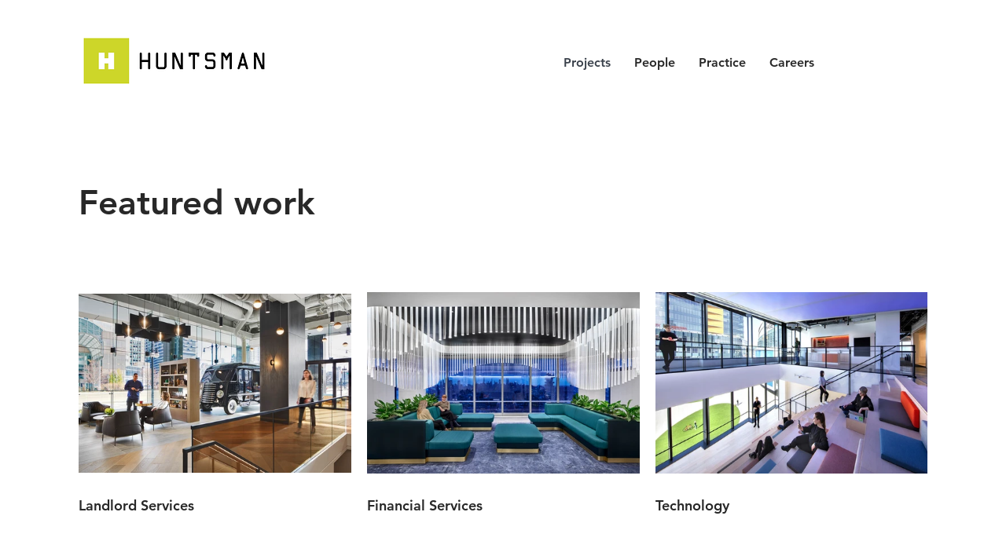

--- FILE ---
content_type: text/css; charset=utf-8
request_url: https://www.huntsmanag.com/_serverless/pro-gallery-css-v4-server/layoutCss?ver=2&id=comp-kxj0lupy&items=3635_1800_1185%7C3553_1615_1076%7C3374_1401_934%7C3618_1482_989%7C3359_1800_1199%7C3452_1800_1200%7C3514_1800_1202%7C3672_1800_1201%7C3378_1800_1200&container=358_1080_1328.5_720&options=layoutParams_cropRatio:1.3333333333333333%7ClayoutParams_structure_galleryRatio_value:0%7ClayoutParams_repeatingGroupTypes:%7ClayoutParams_gallerySpacing:0%7CgroupTypes:1%7CnumberOfImagesPerRow:3%7CfixedColumns:3%7CcollageAmount:0%7CtextsVerticalPadding:0%7CtextsHorizontalPadding:0%7CcalculateTextBoxHeightMode:MANUAL%7CtargetItemSize:448%7CcubeRatio:1.3333333333333333%7CexternalInfoHeight:77%7CexternalInfoWidth:0%7CisRTL:false%7CisVertical:true%7CminItemSize:50%7CgroupSize:1%7CchooseBestGroup:true%7CcubeImages:true%7CcubeType:fit%7CsmartCrop:false%7CcollageDensity:0%7CimageMargin:20%7ChasThumbnails:false%7CgalleryThumbnailsAlignment:bottom%7CgridStyle:1%7CtitlePlacement:SHOW_BELOW%7CarrowsSize:23%7CslideshowInfoSize:200%7CimageInfoType:NO_BACKGROUND%7CtextBoxHeight:77%7CscrollDirection:0%7CgalleryLayout:2%7CgallerySizeType:smart%7CgallerySize:35%7CcropOnlyFill:false%7CnumberOfImagesPerCol:1%7CgroupsPerStrip:0%7Cscatter:0%7CenableInfiniteScroll:true%7CthumbnailSpacings:5%7CarrowsPosition:0%7CthumbnailSize:120%7CcalculateTextBoxWidthMode:PERCENT%7CtextBoxWidthPercent:50%7CuseMaxDimensions:false%7CrotatingGroupTypes:%7CrotatingCropRatios:%7CgallerySizePx:0%7CplaceGroupsLtr:false
body_size: 20
content:
#pro-gallery-comp-kxj0lupy [data-hook="item-container"][data-idx="0"].gallery-item-container{opacity: 1 !important;display: block !important;transition: opacity .2s ease !important;top: 0px !important;left: 0px !important;right: auto !important;height: 337px !important;width: 347px !important;} #pro-gallery-comp-kxj0lupy [data-hook="item-container"][data-idx="0"] .gallery-item-common-info-outer{height: 77px !important;} #pro-gallery-comp-kxj0lupy [data-hook="item-container"][data-idx="0"] .gallery-item-common-info{height: 77px !important;width: 100% !important;} #pro-gallery-comp-kxj0lupy [data-hook="item-container"][data-idx="0"] .gallery-item-wrapper{width: 347px !important;height: 260px !important;margin: 0 !important;} #pro-gallery-comp-kxj0lupy [data-hook="item-container"][data-idx="0"] .gallery-item-content{width: 347px !important;height: 228px !important;margin: 16px 0px !important;opacity: 1 !important;} #pro-gallery-comp-kxj0lupy [data-hook="item-container"][data-idx="0"] .gallery-item-hover{width: 347px !important;height: 228px !important;opacity: 1 !important;} #pro-gallery-comp-kxj0lupy [data-hook="item-container"][data-idx="0"] .item-hover-flex-container{width: 347px !important;height: 228px !important;margin: 16px 0px !important;opacity: 1 !important;} #pro-gallery-comp-kxj0lupy [data-hook="item-container"][data-idx="0"] .gallery-item-wrapper img{width: 100% !important;height: 100% !important;opacity: 1 !important;} #pro-gallery-comp-kxj0lupy [data-hook="item-container"][data-idx="1"].gallery-item-container{opacity: 1 !important;display: block !important;transition: opacity .2s ease !important;top: 0px !important;left: 367px !important;right: auto !important;height: 337px !important;width: 347px !important;} #pro-gallery-comp-kxj0lupy [data-hook="item-container"][data-idx="1"] .gallery-item-common-info-outer{height: 77px !important;} #pro-gallery-comp-kxj0lupy [data-hook="item-container"][data-idx="1"] .gallery-item-common-info{height: 77px !important;width: 100% !important;} #pro-gallery-comp-kxj0lupy [data-hook="item-container"][data-idx="1"] .gallery-item-wrapper{width: 347px !important;height: 260px !important;margin: 0 !important;} #pro-gallery-comp-kxj0lupy [data-hook="item-container"][data-idx="1"] .gallery-item-content{width: 347px !important;height: 231px !important;margin: 14px 0px !important;opacity: 1 !important;} #pro-gallery-comp-kxj0lupy [data-hook="item-container"][data-idx="1"] .gallery-item-hover{width: 347px !important;height: 231px !important;opacity: 1 !important;} #pro-gallery-comp-kxj0lupy [data-hook="item-container"][data-idx="1"] .item-hover-flex-container{width: 347px !important;height: 231px !important;margin: 14px 0px !important;opacity: 1 !important;} #pro-gallery-comp-kxj0lupy [data-hook="item-container"][data-idx="1"] .gallery-item-wrapper img{width: 100% !important;height: 100% !important;opacity: 1 !important;} #pro-gallery-comp-kxj0lupy [data-hook="item-container"][data-idx="2"].gallery-item-container{opacity: 1 !important;display: block !important;transition: opacity .2s ease !important;top: 0px !important;left: 734px !important;right: auto !important;height: 337px !important;width: 346px !important;} #pro-gallery-comp-kxj0lupy [data-hook="item-container"][data-idx="2"] .gallery-item-common-info-outer{height: 77px !important;} #pro-gallery-comp-kxj0lupy [data-hook="item-container"][data-idx="2"] .gallery-item-common-info{height: 77px !important;width: 100% !important;} #pro-gallery-comp-kxj0lupy [data-hook="item-container"][data-idx="2"] .gallery-item-wrapper{width: 346px !important;height: 260px !important;margin: 0 !important;} #pro-gallery-comp-kxj0lupy [data-hook="item-container"][data-idx="2"] .gallery-item-content{width: 346px !important;height: 231px !important;margin: 14px 0px !important;opacity: 1 !important;} #pro-gallery-comp-kxj0lupy [data-hook="item-container"][data-idx="2"] .gallery-item-hover{width: 346px !important;height: 231px !important;opacity: 1 !important;} #pro-gallery-comp-kxj0lupy [data-hook="item-container"][data-idx="2"] .item-hover-flex-container{width: 346px !important;height: 231px !important;margin: 14px 0px !important;opacity: 1 !important;} #pro-gallery-comp-kxj0lupy [data-hook="item-container"][data-idx="2"] .gallery-item-wrapper img{width: 100% !important;height: 100% !important;opacity: 1 !important;} #pro-gallery-comp-kxj0lupy [data-hook="item-container"][data-idx="3"].gallery-item-container{opacity: 1 !important;display: block !important;transition: opacity .2s ease !important;top: 357px !important;left: 0px !important;right: auto !important;height: 337px !important;width: 347px !important;} #pro-gallery-comp-kxj0lupy [data-hook="item-container"][data-idx="3"] .gallery-item-common-info-outer{height: 77px !important;} #pro-gallery-comp-kxj0lupy [data-hook="item-container"][data-idx="3"] .gallery-item-common-info{height: 77px !important;width: 100% !important;} #pro-gallery-comp-kxj0lupy [data-hook="item-container"][data-idx="3"] .gallery-item-wrapper{width: 347px !important;height: 260px !important;margin: 0 !important;} #pro-gallery-comp-kxj0lupy [data-hook="item-container"][data-idx="3"] .gallery-item-content{width: 347px !important;height: 232px !important;margin: 14px 0px !important;opacity: 1 !important;} #pro-gallery-comp-kxj0lupy [data-hook="item-container"][data-idx="3"] .gallery-item-hover{width: 347px !important;height: 232px !important;opacity: 1 !important;} #pro-gallery-comp-kxj0lupy [data-hook="item-container"][data-idx="3"] .item-hover-flex-container{width: 347px !important;height: 232px !important;margin: 14px 0px !important;opacity: 1 !important;} #pro-gallery-comp-kxj0lupy [data-hook="item-container"][data-idx="3"] .gallery-item-wrapper img{width: 100% !important;height: 100% !important;opacity: 1 !important;} #pro-gallery-comp-kxj0lupy [data-hook="item-container"][data-idx="4"].gallery-item-container{opacity: 1 !important;display: block !important;transition: opacity .2s ease !important;top: 357px !important;left: 367px !important;right: auto !important;height: 337px !important;width: 347px !important;} #pro-gallery-comp-kxj0lupy [data-hook="item-container"][data-idx="4"] .gallery-item-common-info-outer{height: 77px !important;} #pro-gallery-comp-kxj0lupy [data-hook="item-container"][data-idx="4"] .gallery-item-common-info{height: 77px !important;width: 100% !important;} #pro-gallery-comp-kxj0lupy [data-hook="item-container"][data-idx="4"] .gallery-item-wrapper{width: 347px !important;height: 260px !important;margin: 0 !important;} #pro-gallery-comp-kxj0lupy [data-hook="item-container"][data-idx="4"] .gallery-item-content{width: 347px !important;height: 231px !important;margin: 14px 0px !important;opacity: 1 !important;} #pro-gallery-comp-kxj0lupy [data-hook="item-container"][data-idx="4"] .gallery-item-hover{width: 347px !important;height: 231px !important;opacity: 1 !important;} #pro-gallery-comp-kxj0lupy [data-hook="item-container"][data-idx="4"] .item-hover-flex-container{width: 347px !important;height: 231px !important;margin: 14px 0px !important;opacity: 1 !important;} #pro-gallery-comp-kxj0lupy [data-hook="item-container"][data-idx="4"] .gallery-item-wrapper img{width: 100% !important;height: 100% !important;opacity: 1 !important;} #pro-gallery-comp-kxj0lupy [data-hook="item-container"][data-idx="5"].gallery-item-container{opacity: 1 !important;display: block !important;transition: opacity .2s ease !important;top: 357px !important;left: 734px !important;right: auto !important;height: 337px !important;width: 346px !important;} #pro-gallery-comp-kxj0lupy [data-hook="item-container"][data-idx="5"] .gallery-item-common-info-outer{height: 77px !important;} #pro-gallery-comp-kxj0lupy [data-hook="item-container"][data-idx="5"] .gallery-item-common-info{height: 77px !important;width: 100% !important;} #pro-gallery-comp-kxj0lupy [data-hook="item-container"][data-idx="5"] .gallery-item-wrapper{width: 346px !important;height: 260px !important;margin: 0 !important;} #pro-gallery-comp-kxj0lupy [data-hook="item-container"][data-idx="5"] .gallery-item-content{width: 346px !important;height: 231px !important;margin: 14px 0px !important;opacity: 1 !important;} #pro-gallery-comp-kxj0lupy [data-hook="item-container"][data-idx="5"] .gallery-item-hover{width: 346px !important;height: 231px !important;opacity: 1 !important;} #pro-gallery-comp-kxj0lupy [data-hook="item-container"][data-idx="5"] .item-hover-flex-container{width: 346px !important;height: 231px !important;margin: 14px 0px !important;opacity: 1 !important;} #pro-gallery-comp-kxj0lupy [data-hook="item-container"][data-idx="5"] .gallery-item-wrapper img{width: 100% !important;height: 100% !important;opacity: 1 !important;} #pro-gallery-comp-kxj0lupy [data-hook="item-container"][data-idx="6"].gallery-item-container{opacity: 1 !important;display: block !important;transition: opacity .2s ease !important;top: 713px !important;left: 0px !important;right: auto !important;height: 337px !important;width: 347px !important;} #pro-gallery-comp-kxj0lupy [data-hook="item-container"][data-idx="6"] .gallery-item-common-info-outer{height: 77px !important;} #pro-gallery-comp-kxj0lupy [data-hook="item-container"][data-idx="6"] .gallery-item-common-info{height: 77px !important;width: 100% !important;} #pro-gallery-comp-kxj0lupy [data-hook="item-container"][data-idx="6"] .gallery-item-wrapper{width: 347px !important;height: 260px !important;margin: 0 !important;} #pro-gallery-comp-kxj0lupy [data-hook="item-container"][data-idx="6"] .gallery-item-content{width: 347px !important;height: 232px !important;margin: 14px 0px !important;opacity: 1 !important;} #pro-gallery-comp-kxj0lupy [data-hook="item-container"][data-idx="6"] .gallery-item-hover{width: 347px !important;height: 232px !important;opacity: 1 !important;} #pro-gallery-comp-kxj0lupy [data-hook="item-container"][data-idx="6"] .item-hover-flex-container{width: 347px !important;height: 232px !important;margin: 14px 0px !important;opacity: 1 !important;} #pro-gallery-comp-kxj0lupy [data-hook="item-container"][data-idx="6"] .gallery-item-wrapper img{width: 100% !important;height: 100% !important;opacity: 1 !important;} #pro-gallery-comp-kxj0lupy [data-hook="item-container"][data-idx="7"]{display: none !important;} #pro-gallery-comp-kxj0lupy [data-hook="item-container"][data-idx="8"]{display: none !important;} #pro-gallery-comp-kxj0lupy .pro-gallery-prerender{height:1049.5px !important;}#pro-gallery-comp-kxj0lupy {height:1049.5px !important; width:1080px !important;}#pro-gallery-comp-kxj0lupy .pro-gallery-margin-container {height:1049.5px !important;}#pro-gallery-comp-kxj0lupy .pro-gallery {height:1049.5px !important; width:1080px !important;}#pro-gallery-comp-kxj0lupy .pro-gallery-parent-container {height:1049.5px !important; width:1100px !important;}